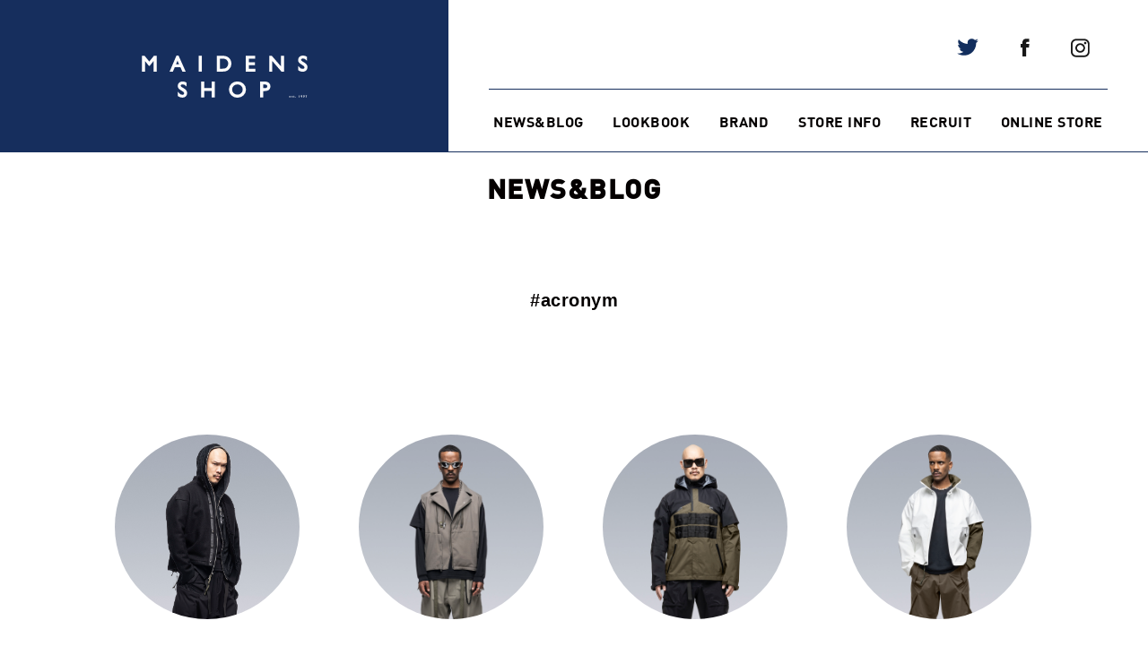

--- FILE ---
content_type: text/html; charset=UTF-8
request_url: https://shop.maiden.jp/tag/acronym/
body_size: 58562
content:
<!DOCTYPE html>
<html lang="ja"> 
<head>
    <meta charset="utf-8">
    <meta http-equiv="X-UA-Compatible" content="IE=edge">
    <meta name="viewport" content="width=device-width, initial-scale=1">
	<meta name="format-detection" content="telephone=no">
	
    <title>#acronym | MAIDENS SHOP | メイデンズショップ</title>
    <meta name="description" content="【MAIDENS SHOP】 is a multi brand store for men. Established in 1997, Located in Harajuku Tokyo.">
    <meta name="keywords" content="MAIDENS SHOP,メイデンズショップ,セレクトショップ,神宮前,原宿" />

	<!--fb-->
	<meta property="og:type" content="website">
	<meta property="og:description" content="【MAIDENS SHOP】 is a multi brand store for men. Established in 1997, Located in Harajuku Tokyo.">
<meta property="og:title" content="MAIDENS SHOP | メイデンズショップ">
<meta property="og:url" content="https://shop.maiden.jp">
	<meta property="og:site_name" content="MAIDENS SHOP | メイデンズショップ">
		<meta property="og:image" content="https://shop.maiden.jp/wp/wp-content/themes/maidens-shop/img/common/ogp.png">
								
	<!--/fb-->

	<!--twitter-->
	<meta name="twitter:card" content="summary_large_image">
	<meta name="twitter:description" content="【MAIDENS SHOP】 is a multi brand store for men. Established in 1997, Located in Harajuku Tokyo.">
<meta name="twitter:title" content="MAIDENS SHOP | メイデンズショップ">
<meta name="twitter:url" content="https://shop.maiden.jp">
	<meta name="twittersite_name" content="MAIDENS SHOP | メイデンズショップ">
		<meta name="twitter:image" content="https://shop.maiden.jp/wp/wp-content/themes/maidens-shop/img/common/ogp.png">
								
	<!--/twitter-->
	
	<link rel="icon" href="https://shop.maiden.jp/wp/wp-content/themes/maidens-shop/img/common/favicon.ico">   
	
		<link rel="stylesheet" href="https://shop.maiden.jp/wp/wp-content/themes/maidens-shop/css/inner.css">
		
<script>
  (function(i,s,o,g,r,a,m){i['GoogleAnalyticsObject']=r;i[r]=i[r]||function(){
  (i[r].q=i[r].q||[]).push(arguments)},i[r].l=1*new Date();a=s.createElement(o),
  m=s.getElementsByTagName(o)[0];a.async=1;a.src=g;m.parentNode.insertBefore(a,m)
  })(window,document,'script','//www.google-analytics.com/analytics.js','ga');

  ga('create', 'UA-26288502-1', 'auto');
  ga('send', 'pageview');
</script>
<meta name='robots' content='max-image-preview:large' />
<link rel="alternate" type="application/rss+xml" title="MAIDENS SHOP | メイデンズショップ &raquo; #acronym タグのフィード" href="https://shop.maiden.jp/tag/acronym/feed/" />
<script type="text/javascript">
window._wpemojiSettings = {"baseUrl":"https:\/\/s.w.org\/images\/core\/emoji\/14.0.0\/72x72\/","ext":".png","svgUrl":"https:\/\/s.w.org\/images\/core\/emoji\/14.0.0\/svg\/","svgExt":".svg","source":{"concatemoji":"https:\/\/shop.maiden.jp\/wp\/wp-includes\/js\/wp-emoji-release.min.js"}};
/*! This file is auto-generated */
!function(e,a,t){var n,r,o,i=a.createElement("canvas"),p=i.getContext&&i.getContext("2d");function s(e,t){p.clearRect(0,0,i.width,i.height),p.fillText(e,0,0);e=i.toDataURL();return p.clearRect(0,0,i.width,i.height),p.fillText(t,0,0),e===i.toDataURL()}function c(e){var t=a.createElement("script");t.src=e,t.defer=t.type="text/javascript",a.getElementsByTagName("head")[0].appendChild(t)}for(o=Array("flag","emoji"),t.supports={everything:!0,everythingExceptFlag:!0},r=0;r<o.length;r++)t.supports[o[r]]=function(e){if(p&&p.fillText)switch(p.textBaseline="top",p.font="600 32px Arial",e){case"flag":return s("\ud83c\udff3\ufe0f\u200d\u26a7\ufe0f","\ud83c\udff3\ufe0f\u200b\u26a7\ufe0f")?!1:!s("\ud83c\uddfa\ud83c\uddf3","\ud83c\uddfa\u200b\ud83c\uddf3")&&!s("\ud83c\udff4\udb40\udc67\udb40\udc62\udb40\udc65\udb40\udc6e\udb40\udc67\udb40\udc7f","\ud83c\udff4\u200b\udb40\udc67\u200b\udb40\udc62\u200b\udb40\udc65\u200b\udb40\udc6e\u200b\udb40\udc67\u200b\udb40\udc7f");case"emoji":return!s("\ud83e\udef1\ud83c\udffb\u200d\ud83e\udef2\ud83c\udfff","\ud83e\udef1\ud83c\udffb\u200b\ud83e\udef2\ud83c\udfff")}return!1}(o[r]),t.supports.everything=t.supports.everything&&t.supports[o[r]],"flag"!==o[r]&&(t.supports.everythingExceptFlag=t.supports.everythingExceptFlag&&t.supports[o[r]]);t.supports.everythingExceptFlag=t.supports.everythingExceptFlag&&!t.supports.flag,t.DOMReady=!1,t.readyCallback=function(){t.DOMReady=!0},t.supports.everything||(n=function(){t.readyCallback()},a.addEventListener?(a.addEventListener("DOMContentLoaded",n,!1),e.addEventListener("load",n,!1)):(e.attachEvent("onload",n),a.attachEvent("onreadystatechange",function(){"complete"===a.readyState&&t.readyCallback()})),(e=t.source||{}).concatemoji?c(e.concatemoji):e.wpemoji&&e.twemoji&&(c(e.twemoji),c(e.wpemoji)))}(window,document,window._wpemojiSettings);
</script>
<style type="text/css">
img.wp-smiley,
img.emoji {
	display: inline !important;
	border: none !important;
	box-shadow: none !important;
	height: 1em !important;
	width: 1em !important;
	margin: 0 0.07em !important;
	vertical-align: -0.1em !important;
	background: none !important;
	padding: 0 !important;
}
</style>
	<link rel='stylesheet' id='gtranslate-style-css' href='https://shop.maiden.jp/wp/wp-content/plugins/gtranslate/gtranslate-style24.css' type='text/css' media='all' />
<link rel='stylesheet' id='wp-block-library-css' href='https://shop.maiden.jp/wp/wp-includes/css/dist/block-library/style.min.css' type='text/css' media='all' />
<link rel='stylesheet' id='classic-theme-styles-css' href='https://shop.maiden.jp/wp/wp-includes/css/classic-themes.min.css' type='text/css' media='all' />
<style id='global-styles-inline-css' type='text/css'>
body{--wp--preset--color--black: #000000;--wp--preset--color--cyan-bluish-gray: #abb8c3;--wp--preset--color--white: #ffffff;--wp--preset--color--pale-pink: #f78da7;--wp--preset--color--vivid-red: #cf2e2e;--wp--preset--color--luminous-vivid-orange: #ff6900;--wp--preset--color--luminous-vivid-amber: #fcb900;--wp--preset--color--light-green-cyan: #7bdcb5;--wp--preset--color--vivid-green-cyan: #00d084;--wp--preset--color--pale-cyan-blue: #8ed1fc;--wp--preset--color--vivid-cyan-blue: #0693e3;--wp--preset--color--vivid-purple: #9b51e0;--wp--preset--gradient--vivid-cyan-blue-to-vivid-purple: linear-gradient(135deg,rgba(6,147,227,1) 0%,rgb(155,81,224) 100%);--wp--preset--gradient--light-green-cyan-to-vivid-green-cyan: linear-gradient(135deg,rgb(122,220,180) 0%,rgb(0,208,130) 100%);--wp--preset--gradient--luminous-vivid-amber-to-luminous-vivid-orange: linear-gradient(135deg,rgba(252,185,0,1) 0%,rgba(255,105,0,1) 100%);--wp--preset--gradient--luminous-vivid-orange-to-vivid-red: linear-gradient(135deg,rgba(255,105,0,1) 0%,rgb(207,46,46) 100%);--wp--preset--gradient--very-light-gray-to-cyan-bluish-gray: linear-gradient(135deg,rgb(238,238,238) 0%,rgb(169,184,195) 100%);--wp--preset--gradient--cool-to-warm-spectrum: linear-gradient(135deg,rgb(74,234,220) 0%,rgb(151,120,209) 20%,rgb(207,42,186) 40%,rgb(238,44,130) 60%,rgb(251,105,98) 80%,rgb(254,248,76) 100%);--wp--preset--gradient--blush-light-purple: linear-gradient(135deg,rgb(255,206,236) 0%,rgb(152,150,240) 100%);--wp--preset--gradient--blush-bordeaux: linear-gradient(135deg,rgb(254,205,165) 0%,rgb(254,45,45) 50%,rgb(107,0,62) 100%);--wp--preset--gradient--luminous-dusk: linear-gradient(135deg,rgb(255,203,112) 0%,rgb(199,81,192) 50%,rgb(65,88,208) 100%);--wp--preset--gradient--pale-ocean: linear-gradient(135deg,rgb(255,245,203) 0%,rgb(182,227,212) 50%,rgb(51,167,181) 100%);--wp--preset--gradient--electric-grass: linear-gradient(135deg,rgb(202,248,128) 0%,rgb(113,206,126) 100%);--wp--preset--gradient--midnight: linear-gradient(135deg,rgb(2,3,129) 0%,rgb(40,116,252) 100%);--wp--preset--duotone--dark-grayscale: url('#wp-duotone-dark-grayscale');--wp--preset--duotone--grayscale: url('#wp-duotone-grayscale');--wp--preset--duotone--purple-yellow: url('#wp-duotone-purple-yellow');--wp--preset--duotone--blue-red: url('#wp-duotone-blue-red');--wp--preset--duotone--midnight: url('#wp-duotone-midnight');--wp--preset--duotone--magenta-yellow: url('#wp-duotone-magenta-yellow');--wp--preset--duotone--purple-green: url('#wp-duotone-purple-green');--wp--preset--duotone--blue-orange: url('#wp-duotone-blue-orange');--wp--preset--font-size--small: 13px;--wp--preset--font-size--medium: 20px;--wp--preset--font-size--large: 36px;--wp--preset--font-size--x-large: 42px;--wp--preset--spacing--20: 0.44rem;--wp--preset--spacing--30: 0.67rem;--wp--preset--spacing--40: 1rem;--wp--preset--spacing--50: 1.5rem;--wp--preset--spacing--60: 2.25rem;--wp--preset--spacing--70: 3.38rem;--wp--preset--spacing--80: 5.06rem;--wp--preset--shadow--natural: 6px 6px 9px rgba(0, 0, 0, 0.2);--wp--preset--shadow--deep: 12px 12px 50px rgba(0, 0, 0, 0.4);--wp--preset--shadow--sharp: 6px 6px 0px rgba(0, 0, 0, 0.2);--wp--preset--shadow--outlined: 6px 6px 0px -3px rgba(255, 255, 255, 1), 6px 6px rgba(0, 0, 0, 1);--wp--preset--shadow--crisp: 6px 6px 0px rgba(0, 0, 0, 1);}:where(.is-layout-flex){gap: 0.5em;}body .is-layout-flow > .alignleft{float: left;margin-inline-start: 0;margin-inline-end: 2em;}body .is-layout-flow > .alignright{float: right;margin-inline-start: 2em;margin-inline-end: 0;}body .is-layout-flow > .aligncenter{margin-left: auto !important;margin-right: auto !important;}body .is-layout-constrained > .alignleft{float: left;margin-inline-start: 0;margin-inline-end: 2em;}body .is-layout-constrained > .alignright{float: right;margin-inline-start: 2em;margin-inline-end: 0;}body .is-layout-constrained > .aligncenter{margin-left: auto !important;margin-right: auto !important;}body .is-layout-constrained > :where(:not(.alignleft):not(.alignright):not(.alignfull)){max-width: var(--wp--style--global--content-size);margin-left: auto !important;margin-right: auto !important;}body .is-layout-constrained > .alignwide{max-width: var(--wp--style--global--wide-size);}body .is-layout-flex{display: flex;}body .is-layout-flex{flex-wrap: wrap;align-items: center;}body .is-layout-flex > *{margin: 0;}:where(.wp-block-columns.is-layout-flex){gap: 2em;}.has-black-color{color: var(--wp--preset--color--black) !important;}.has-cyan-bluish-gray-color{color: var(--wp--preset--color--cyan-bluish-gray) !important;}.has-white-color{color: var(--wp--preset--color--white) !important;}.has-pale-pink-color{color: var(--wp--preset--color--pale-pink) !important;}.has-vivid-red-color{color: var(--wp--preset--color--vivid-red) !important;}.has-luminous-vivid-orange-color{color: var(--wp--preset--color--luminous-vivid-orange) !important;}.has-luminous-vivid-amber-color{color: var(--wp--preset--color--luminous-vivid-amber) !important;}.has-light-green-cyan-color{color: var(--wp--preset--color--light-green-cyan) !important;}.has-vivid-green-cyan-color{color: var(--wp--preset--color--vivid-green-cyan) !important;}.has-pale-cyan-blue-color{color: var(--wp--preset--color--pale-cyan-blue) !important;}.has-vivid-cyan-blue-color{color: var(--wp--preset--color--vivid-cyan-blue) !important;}.has-vivid-purple-color{color: var(--wp--preset--color--vivid-purple) !important;}.has-black-background-color{background-color: var(--wp--preset--color--black) !important;}.has-cyan-bluish-gray-background-color{background-color: var(--wp--preset--color--cyan-bluish-gray) !important;}.has-white-background-color{background-color: var(--wp--preset--color--white) !important;}.has-pale-pink-background-color{background-color: var(--wp--preset--color--pale-pink) !important;}.has-vivid-red-background-color{background-color: var(--wp--preset--color--vivid-red) !important;}.has-luminous-vivid-orange-background-color{background-color: var(--wp--preset--color--luminous-vivid-orange) !important;}.has-luminous-vivid-amber-background-color{background-color: var(--wp--preset--color--luminous-vivid-amber) !important;}.has-light-green-cyan-background-color{background-color: var(--wp--preset--color--light-green-cyan) !important;}.has-vivid-green-cyan-background-color{background-color: var(--wp--preset--color--vivid-green-cyan) !important;}.has-pale-cyan-blue-background-color{background-color: var(--wp--preset--color--pale-cyan-blue) !important;}.has-vivid-cyan-blue-background-color{background-color: var(--wp--preset--color--vivid-cyan-blue) !important;}.has-vivid-purple-background-color{background-color: var(--wp--preset--color--vivid-purple) !important;}.has-black-border-color{border-color: var(--wp--preset--color--black) !important;}.has-cyan-bluish-gray-border-color{border-color: var(--wp--preset--color--cyan-bluish-gray) !important;}.has-white-border-color{border-color: var(--wp--preset--color--white) !important;}.has-pale-pink-border-color{border-color: var(--wp--preset--color--pale-pink) !important;}.has-vivid-red-border-color{border-color: var(--wp--preset--color--vivid-red) !important;}.has-luminous-vivid-orange-border-color{border-color: var(--wp--preset--color--luminous-vivid-orange) !important;}.has-luminous-vivid-amber-border-color{border-color: var(--wp--preset--color--luminous-vivid-amber) !important;}.has-light-green-cyan-border-color{border-color: var(--wp--preset--color--light-green-cyan) !important;}.has-vivid-green-cyan-border-color{border-color: var(--wp--preset--color--vivid-green-cyan) !important;}.has-pale-cyan-blue-border-color{border-color: var(--wp--preset--color--pale-cyan-blue) !important;}.has-vivid-cyan-blue-border-color{border-color: var(--wp--preset--color--vivid-cyan-blue) !important;}.has-vivid-purple-border-color{border-color: var(--wp--preset--color--vivid-purple) !important;}.has-vivid-cyan-blue-to-vivid-purple-gradient-background{background: var(--wp--preset--gradient--vivid-cyan-blue-to-vivid-purple) !important;}.has-light-green-cyan-to-vivid-green-cyan-gradient-background{background: var(--wp--preset--gradient--light-green-cyan-to-vivid-green-cyan) !important;}.has-luminous-vivid-amber-to-luminous-vivid-orange-gradient-background{background: var(--wp--preset--gradient--luminous-vivid-amber-to-luminous-vivid-orange) !important;}.has-luminous-vivid-orange-to-vivid-red-gradient-background{background: var(--wp--preset--gradient--luminous-vivid-orange-to-vivid-red) !important;}.has-very-light-gray-to-cyan-bluish-gray-gradient-background{background: var(--wp--preset--gradient--very-light-gray-to-cyan-bluish-gray) !important;}.has-cool-to-warm-spectrum-gradient-background{background: var(--wp--preset--gradient--cool-to-warm-spectrum) !important;}.has-blush-light-purple-gradient-background{background: var(--wp--preset--gradient--blush-light-purple) !important;}.has-blush-bordeaux-gradient-background{background: var(--wp--preset--gradient--blush-bordeaux) !important;}.has-luminous-dusk-gradient-background{background: var(--wp--preset--gradient--luminous-dusk) !important;}.has-pale-ocean-gradient-background{background: var(--wp--preset--gradient--pale-ocean) !important;}.has-electric-grass-gradient-background{background: var(--wp--preset--gradient--electric-grass) !important;}.has-midnight-gradient-background{background: var(--wp--preset--gradient--midnight) !important;}.has-small-font-size{font-size: var(--wp--preset--font-size--small) !important;}.has-medium-font-size{font-size: var(--wp--preset--font-size--medium) !important;}.has-large-font-size{font-size: var(--wp--preset--font-size--large) !important;}.has-x-large-font-size{font-size: var(--wp--preset--font-size--x-large) !important;}
.wp-block-navigation a:where(:not(.wp-element-button)){color: inherit;}
:where(.wp-block-columns.is-layout-flex){gap: 2em;}
.wp-block-pullquote{font-size: 1.5em;line-height: 1.6;}
</style>
<link rel='stylesheet' id='bwg_fonts-css' href='https://shop.maiden.jp/wp/wp-content/plugins/photo-gallery/css/bwg-fonts/fonts.css' type='text/css' media='all' />
<link rel='stylesheet' id='sumoselect-css' href='https://shop.maiden.jp/wp/wp-content/plugins/photo-gallery/css/sumoselect.min.css' type='text/css' media='all' />
<link rel='stylesheet' id='mCustomScrollbar-css' href='https://shop.maiden.jp/wp/wp-content/plugins/photo-gallery/css/jquery.mCustomScrollbar.min.css' type='text/css' media='all' />
<link rel='stylesheet' id='bwg_googlefonts-css' href='https://fonts.googleapis.com/css?family=Ubuntu&#038;subset=greek,latin,greek-ext,vietnamese,cyrillic-ext,latin-ext,cyrillic' type='text/css' media='all' />
<link rel='stylesheet' id='bwg_frontend-css' href='https://shop.maiden.jp/wp/wp-content/plugins/photo-gallery/css/styles.min.css' type='text/css' media='all' />
<link rel='stylesheet' id='trp-floater-language-switcher-style-css' href='https://shop.maiden.jp/wp/wp-content/plugins/translatepress-multilingual/assets/css/trp-floater-language-switcher.css' type='text/css' media='all' />
<link rel='stylesheet' id='trp-language-switcher-style-css' href='https://shop.maiden.jp/wp/wp-content/plugins/translatepress-multilingual/assets/css/trp-language-switcher.css' type='text/css' media='all' />
<link rel='stylesheet' id='wordpress-popular-posts-css-css' href='https://shop.maiden.jp/wp/wp-content/plugins/wordpress-popular-posts/assets/css/wpp.css' type='text/css' media='all' />
<link rel='stylesheet' id='fancybox-css' href='https://shop.maiden.jp/wp/wp-content/plugins/easy-fancybox/css/jquery.fancybox.min.css' type='text/css' media='screen' />
<script type='text/javascript' src='https://shop.maiden.jp/wp/wp-includes/js/jquery/jquery.min.js' id='jquery-core-js'></script>
<script type='text/javascript' src='https://shop.maiden.jp/wp/wp-includes/js/jquery/jquery-migrate.min.js' id='jquery-migrate-js'></script>
<script type='text/javascript' src='https://shop.maiden.jp/wp/wp-content/plugins/photo-gallery/js/jquery.sumoselect.min.js' id='sumoselect-js'></script>
<script type='text/javascript' src='https://shop.maiden.jp/wp/wp-content/plugins/photo-gallery/js/jquery.mobile.min.js' id='jquery-mobile-js'></script>
<script type='text/javascript' src='https://shop.maiden.jp/wp/wp-content/plugins/photo-gallery/js/jquery.mCustomScrollbar.concat.min.js' id='mCustomScrollbar-js'></script>
<script type='text/javascript' src='https://shop.maiden.jp/wp/wp-content/plugins/photo-gallery/js/jquery.fullscreen.min.js' id='jquery-fullscreen-js'></script>
<script type='text/javascript' id='bwg_frontend-js-extra'>
/* <![CDATA[ */
var bwg_objectsL10n = {"bwg_field_required":"field is required.","bwg_mail_validation":"\u3053\u308c\u306f\u6709\u52b9\u306a\u30e1\u30fc\u30eb\u30a2\u30c9\u30ec\u30b9\u3067\u306f\u3042\u308a\u307e\u305b\u3093\u3002","bwg_search_result":"\u691c\u7d22\u306b\u4e00\u81f4\u3059\u308b\u753b\u50cf\u304c\u3042\u308a\u307e\u305b\u3093\u3002","bwg_select_tag":"Select Tag","bwg_order_by":"Order By","bwg_search":"\u691c\u7d22","bwg_show_ecommerce":"Show Ecommerce","bwg_hide_ecommerce":"Hide Ecommerce","bwg_show_comments":"\u30b3\u30e1\u30f3\u30c8\u3092\u8868\u793a\u3057\u307e\u3059","bwg_hide_comments":"\u30b3\u30e1\u30f3\u30c8\u3092\u975e\u8868\u793a\u306b\u3057\u307e\u3059","bwg_restore":"\u5fa9\u5143\u3057\u307e\u3059","bwg_maximize":"\u6700\u5927\u5316\u3057\u307e\u3059","bwg_fullscreen":"\u30d5\u30eb\u30b9\u30af\u30ea\u30fc\u30f3","bwg_exit_fullscreen":"\u30d5\u30eb\u30b9\u30af\u30ea\u30fc\u30f3\u3092\u7d42\u4e86\u3057\u307e\u3059","bwg_search_tag":"SEARCH...","bwg_tag_no_match":"No tags found","bwg_all_tags_selected":"All tags selected","bwg_tags_selected":"tags selected","play":"\u518d\u751f","pause":"\u4e00\u6642\u505c\u6b62\u3057\u307e\u3059","is_pro":"","bwg_play":"\u518d\u751f","bwg_pause":"\u4e00\u6642\u505c\u6b62\u3057\u307e\u3059","bwg_hide_info":"\u60c5\u5831\u3092\u96a0\u3059","bwg_show_info":"\u60c5\u5831\u3092\u8868\u793a\u3057\u307e\u3059","bwg_hide_rating":"\u96a0\u3059\u8a55\u4fa1","bwg_show_rating":"\u8a55\u4fa1\u3092\u8868\u793a\u3057\u307e\u3059","ok":"Ok","cancel":"Cancel","select_all":"Select all","lazy_load":"0","lazy_loader":"https:\/\/shop.maiden.jp\/wp\/wp-content\/plugins\/photo-gallery\/images\/ajax_loader.png","front_ajax":"0","bwg_tag_see_all":"see all tags","bwg_tag_see_less":"see less tags"};
/* ]]> */
</script>
<script type='text/javascript' src='https://shop.maiden.jp/wp/wp-content/plugins/photo-gallery/js/scripts.min.js' id='bwg_frontend-js'></script>
<script type='text/javascript' id='wpp-js-js-extra'>
/* <![CDATA[ */
var wpp_params = {"sampling_active":"0","sampling_rate":"100","ajax_url":"https:\/\/shop.maiden.jp\/wp-json\/wordpress-popular-posts\/v1\/popular-posts","ID":"","token":"1f906fb674","debug":""};
/* ]]> */
</script>
<script type='text/javascript' src='https://shop.maiden.jp/wp/wp-content/plugins/wordpress-popular-posts/assets/js/wpp-5.0.0.min.js' id='wpp-js-js'></script>
<link rel="https://api.w.org/" href="https://shop.maiden.jp/wp-json/" /><link rel="alternate" type="application/json" href="https://shop.maiden.jp/wp-json/wp/v2/tags/70" /><link rel="EditURI" type="application/rsd+xml" title="RSD" href="https://shop.maiden.jp/wp/xmlrpc.php?rsd" />
<link rel="wlwmanifest" type="application/wlwmanifest+xml" href="https://shop.maiden.jp/wp/wp-includes/wlwmanifest.xml" />
<meta name="generator" content="WordPress 6.2.8" />
<link rel="alternate" hreflang="en-US" href="https://shop.maiden.jp/en/tag/acronym/"/>
<link rel="alternate" hreflang="ja" href="https://shop.maiden.jp/tag/acronym/"/>
<link rel="alternate" hreflang="en" href="https://shop.maiden.jp/en/tag/acronym/"/>
		<style type="text/css" id="wp-custom-css">
			sup:before {
content: "（※";
}
sup:after {
content: "）";
}		</style>
		</head>

<body>
<div id="wrapper">

<header id="header">
	<div class="headerIn">
		<div class="logoWrap">
			<h1 class="logo"><a href="/"><img src="https://shop.maiden.jp/wp/wp-content/themes/maidens-shop/img/common/logo_maiden.svg" alt="MAIDENS SHOP" width="185" height="47"></a></h1>
		</div>
		<div class="navWrap">
			<div class="top">
				<ul class="sns">
					<li><a href="https://twitter.com/maidensshop" target="_blank"><img src="https://shop.maiden.jp/wp/wp-content/themes/maidens-shop/img/common/logo_tw.png" alt="twitter" width="24" height="19"></a></li>
					<li><a href="https://www.facebook.com/maidensshop.tokyo/" target="_blank"><img src="https://shop.maiden.jp/wp/wp-content/themes/maidens-shop/img/common/logo_fb.png" alt="facebook" width="10" height="20"></a></li>
					<li><a href="https://www.instagram.com/maidens_shop/" target="_blank"><img src="https://shop.maiden.jp/wp/wp-content/themes/maidens-shop/img/common/logo_insta.png" alt="Instagram" width="21" height="21"></a></li>				
				</ul>
			</div>	
			<nav class="bottom">
				<ul id="gNavi">
				  <li><a href="https://shop.maiden.jp/blog/">NEWS&BLOG</a></li>
                                  <li><a href=/lookbook/>LOOKBOOK</a></li>
				  <li><a href="https://shop.maiden.jp/brand/">BRAND</a></li>
				  <li><a href="https://shop.maiden.jp/store/">STORE INFO</a></li>
				  				  	<li><a href="https://shop.maiden.jp/recruit/">RECRUIT</a></li>
				  				  <li><a href="http://store-maiden.com/" target="_blank">ONLINE STORE</a></li>
				</ul>
			</nav>
		</div>
	</div>
</header>

<header id="headerSp">
	<div class="logo"><a href="/"><img src="https://shop.maiden.jp/wp/wp-content/themes/maidens-shop/img/common/logo_maiden.svg" alt="MAIDENS SHOP" width="85" height="auto"></a></div>
	<a class="menu-trigger" href="#">
	  <span></span>
	  <span></span>
	  <span></span>
	</a>
</header>

<div id="navSp">
	<nav>
		<ul class="gNavi">
		  <li><a href="https://shop.maiden.jp/blog/">NEWS&BLOG</a></li>
                  <li><a href=/lookbook/>LOOKBOOK</a></li>
		  <li><a href="https://shop.maiden.jp/brand/">BRAND</a></li>
		  <li><a href="https://shop.maiden.jp/store/">STORE INFO</a></li>
		  		  	<li><a href="https://shop.maiden.jp/recruit/">RECRUIT</a></li>
		  		  <li><a href="http://store-maiden.com/" target="_blank">ONLINE STORE</a></li>
		  <li>
		  	<ul class="sns">
				<li><a href="https://twitter.com/maidensshop" target="_blank"><img src="https://shop.maiden.jp/wp/wp-content/themes/maidens-shop/img/common/logo_tw.png" alt="twitter" width="24" height="19"></a></li>
				<li><a href="https://www.facebook.com/maidensshop.tokyo/" target="_blank"><img src="https://shop.maiden.jp/wp/wp-content/themes/maidens-shop/img/common/logo_fb.png" alt="facebook" width="10" height="20"></a></li>
				<li><a href="https://www.instagram.com/maidens_shop/" target="_blank"><img src="https://shop.maiden.jp/wp/wp-content/themes/maidens-shop/img/common/logo_insta.png" alt="Instagram" width="21" height="21"></a></li>		
		  	</ul>			  	
		  </li>
		</ul>
	</nav>
</div>	    	        
<article id="inner">
	<section id="blogList" class="blog">
		<h1>NEWS&BLOG</h1>
		<h2 class="tit">#acronym</h2>
		
		<ul class="list">
  			  						
			<li>
				<p class="img"><a href="https://shop.maiden.jp/post35893/" ><img src="https://shop.maiden.jp/wp/wp-content/uploads/2023/09/J70-BU_3328.jpg"></a></p>
				<div class="txtWrap">
					<p class="date">2023/10/04</p>
					<p class="cat"><a href="https://shop.maiden.jp/category/mens/">MENS</a></p>
					<p class="label"><span><a href="https://shop.maiden.jp/tag/acronym/" rel="tag">#acronym</a></span></p>
				</div>
			</li>
						
			<li>
				<p class="img"><a href="https://shop.maiden.jp/post33981/" ><img src="https://shop.maiden.jp/wp/wp-content/uploads/2023/07/8.jpg"></a></p>
				<div class="txtWrap">
					<p class="date">2023/07/12</p>
					<p class="cat"><a href="https://shop.maiden.jp/category/mens/">MENS</a></p>
					<p class="label"><span><a href="https://shop.maiden.jp/tag/acronym/" rel="tag">#acronym</a></span></p>
				</div>
			</li>
						
			<li>
				<p class="img"><a href="https://shop.maiden.jp/acronym-22aw-collection-2nd-delivery/" ><img src="https://shop.maiden.jp/wp/wp-content/uploads/2022/12/36.jpg"></a></p>
				<div class="txtWrap">
					<p class="date">2022/12/21</p>
					<p class="cat"><a href="https://shop.maiden.jp/category/mens/">MENS</a></p>
					<p class="label"><span><a href="https://shop.maiden.jp/tag/acronym/" rel="tag">#acronym</a></span></p>
				</div>
			</li>
						
			<li>
				<p class="img"><a href="https://shop.maiden.jp/acronym-p44-ds-22aw-collection-1st-delivery/" ><img src="https://shop.maiden.jp/wp/wp-content/uploads/2022/10/4.jpg"></a></p>
				<div class="txtWrap">
					<p class="date">2022/10/28</p>
					<p class="cat"><a href="https://shop.maiden.jp/category/mens/">MENS</a></p>
					<p class="label"><span><a href="https://shop.maiden.jp/tag/acronym/" rel="tag">#acronym</a></span></p>
				</div>
			</li>
						
			<li>
				<p class="img"><a href="https://shop.maiden.jp/acronym-22ss-collection-2nd-delivery/" ><img src="https://shop.maiden.jp/wp/wp-content/uploads/2022/05/2021_06_14-20_ACR_SS22_S24-T-A_063.jpg"></a></p>
				<div class="txtWrap">
					<p class="date">2022/05/19</p>
					<p class="cat"><a href="https://shop.maiden.jp/category/mens/">MENS</a></p>
					<p class="label"><span><a href="https://shop.maiden.jp/tag/acronym/" rel="tag">#acronym</a></span></p>
				</div>
			</li>
						
			<li>
				<p class="img"><a href="https://shop.maiden.jp/acronym-p39-m/" ><img src="https://shop.maiden.jp/wp/wp-content/uploads/2022/03/23.jpg"></a></p>
				<div class="txtWrap">
					<p class="date">2022/03/30</p>
					<p class="cat"><a href="https://shop.maiden.jp/category/mens/">MENS</a></p>
					<p class="label"><span><a href="https://shop.maiden.jp/tag/acronym/" rel="tag">#acronym</a></span></p>
				</div>
			</li>
						
			<li>
				<p class="img"><a href="https://shop.maiden.jp/acronym-j1w-gtpl/" ><img src="https://shop.maiden.jp/wp/wp-content/uploads/2021/12/KTC_J1AW-GTPL_050.jpg"></a></p>
				<div class="txtWrap">
					<p class="date">2021/12/15</p>
					<p class="cat"><a href="https://shop.maiden.jp/category/mens/">MENS</a></p>
					<p class="label"><span><a href="https://shop.maiden.jp/tag/acronym/" rel="tag">#acronym</a></span></p>
				</div>
			</li>
						
			<li>
				<p class="img"><a href="https://shop.maiden.jp/post21962/" ><img src="https://shop.maiden.jp/wp/wp-content/uploads/2021/10/KTC_J91-WS_005-iuVIrloO.jpg"></a></p>
				<div class="txtWrap">
					<p class="date">2021/10/18</p>
					<p class="cat"><a href="https://shop.maiden.jp/category/mens/">MENS</a></p>
					<p class="label"><span><a href="https://shop.maiden.jp/tag/acronym/" rel="tag">#acronym</a></span></p>
				</div>
			</li>
						
			<li>
				<p class="img"><a href="https://shop.maiden.jp/acronym-2021-3-23-released/" ><img src="https://shop.maiden.jp/wp/wp-content/uploads/2021/03/20200703-SS21_ACR_SP28-DS_101.jpg"></a></p>
				<div class="txtWrap">
					<p class="date">2021/03/23</p>
					<p class="cat"><a href="https://shop.maiden.jp/category/mens/">MENS</a></p>
					<p class="label"><span><a href="https://shop.maiden.jp/tag/acronym/" rel="tag">#acronym</a></span></p>
				</div>
			</li>
						
			<li>
				<p class="img"><a href="https://shop.maiden.jp/acronym-j1b-gt/" ><img src="https://shop.maiden.jp/wp/wp-content/uploads/2020/11/J1B-GT_22.jpg"></a></p>
				<div class="txtWrap">
					<p class="date">2020/11/25</p>
					<p class="cat"><a href="https://shop.maiden.jp/category/mens/">MENS</a></p>
					<p class="label"><span><a href="https://shop.maiden.jp/tag/acronym/" rel="tag">#acronym</a></span></p>
				</div>
			</li>
						
			<li>
				<p class="img"><a href="https://shop.maiden.jp/acronym-ss20-collection/" ><img src="https://shop.maiden.jp/wp/wp-content/uploads/2020/05/20200407-DSCF7809.jpg"></a></p>
				<div class="txtWrap">
					<p class="date">2020/05/21</p>
					<p class="cat"><a href="https://shop.maiden.jp/category/mens/">MENS</a></p>
					<p class="label"><span><a href="https://shop.maiden.jp/tag/acronym/" rel="tag">#acronym</a></span></p>
				</div>
			</li>
						
			<li>
				<p class="img"><a href="https://shop.maiden.jp/new-arrival-acronym-18aw/" ><img src="https://shop.maiden.jp/wp/wp-content/uploads/2018/10/98857e37b4_w950.jpg"></a></p>
				<div class="txtWrap">
					<p class="date">2018/10/23</p>
					<p class="cat"><a href="https://shop.maiden.jp/category/mens/">MENS</a></p>
					<p class="label"><span><a href="https://shop.maiden.jp/tag/acronym/" rel="tag">#acronym</a></span></p>
				</div>
			</li>
								</ul>
				<div class="popular">
			<h2>POPULAR POSTS</h2>
			


<!-- WordPress Popular Posts -->

<ol>
<li><a href="https://shop.maiden.jp/online-store-renewal-2/">
	<p class="img"><img width="300" height="210" data-img-src="https://shop.maiden.jp/wp/wp-content/uploads/2020/02/8ac326be67d74ed4d116b3b378b39f8f.jpg" class="wpp-thumbnail wpp_featured wpp-lazyload attachment-300x300 size-300x300 wp-post-image" alt="" decoding="async" loading="lazy" data-img-srcset="https://shop.maiden.jp/wp/wp-content/uploads/2020/02/8ac326be67d74ed4d116b3b378b39f8f.jpg 851w, https://shop.maiden.jp/wp/wp-content/uploads/2020/02/8ac326be67d74ed4d116b3b378b39f8f-640x447.jpg 640w, https://shop.maiden.jp/wp/wp-content/uploads/2020/02/8ac326be67d74ed4d116b3b378b39f8f-768x537.jpg 768w" sizes="(max-width: 300px) 100vw, 300px" /></p>
	<p class="tit">ONLINE STORE RENEWAL</p>
</a></li>

<li><a href="https://shop.maiden.jp/online-store-renewal/">
	<p class="img"><img width="283" height="300" data-img-src="https://shop.maiden.jp/wp/wp-content/uploads/2018/04/RNW-1.jpg" class="wpp-thumbnail wpp_featured wpp-lazyload attachment-300x300 size-300x300 wp-post-image" alt="" decoding="async" loading="lazy" /></p>
	<p class="tit">ONLINE STORE RENEWAL</p>
</a></li>

<li><a href="https://shop.maiden.jp/new-brand-bode/">
	<p class="img"><img width="200" height="300" data-img-src="https://shop.maiden.jp/wp/wp-content/uploads/2019/05/LOOK_BODE_2-1.jpg" class="wpp-thumbnail wpp_featured wpp-lazyload attachment-300x300 size-300x300 wp-post-image" alt="" decoding="async" loading="lazy" data-img-srcset="https://shop.maiden.jp/wp/wp-content/uploads/2019/05/LOOK_BODE_2-1.jpg 2732w, https://shop.maiden.jp/wp/wp-content/uploads/2019/05/LOOK_BODE_2-1-427x640.jpg 427w, https://shop.maiden.jp/wp/wp-content/uploads/2019/05/LOOK_BODE_2-1-768x1152.jpg 768w, https://shop.maiden.jp/wp/wp-content/uploads/2019/05/LOOK_BODE_2-1-683x1024.jpg 683w" sizes="(max-width: 200px) 100vw, 200px" /></p>
	<p class="tit">NEW BRAND ”BODE&#8221;</p>
</a></li>


</ol>


		
		</div>
				<div class="archive">
			<h2>LABELES<span></span></h2>
			<div class="listWrap">
				<ul class="label">
				<li><a href="https://shop.maiden.jp/tag/7thanniversary/">#7thAnniversary</a></li><li><a href="https://shop.maiden.jp/tag/10thanniversary/">#10thAnniversary</a></li><li><a href="https://shop.maiden.jp/tag/221village/">#221village</a></li><li><a href="https://shop.maiden.jp/tag/abasi-rosborough/">#abasirosborough</a></li><li><a href="https://shop.maiden.jp/tag/acronym/">#acronym</a></li><li><a href="https://shop.maiden.jp/tag/%ef%bc%83albertthurston/">＃albertthurston</a></li><li><a href="https://shop.maiden.jp/tag/alexanderejones/">#alexanderejones</a></li><li><a href="https://shop.maiden.jp/tag/andersenandersen/">#andersenandersen</a></li><li><a href="https://shop.maiden.jp/tag/anirrationalelement/">#anirrationalelement</a></li><li><a href="https://shop.maiden.jp/tag/ansnam/">#ansnam</a></li><li><a href="https://shop.maiden.jp/tag/appletrees/">#appletrees</a></li><li><a href="https://shop.maiden.jp/tag/arbitro/">#arbitro</a></li><li><a href="https://shop.maiden.jp/tag/archive-sale/">#archive sale</a></li><li><a href="https://shop.maiden.jp/tag/arpenteur/">#arpenteur</a></li><li><a href="https://shop.maiden.jp/tag/atmospheremountainworks/">#atmospheremountainworks</a></li><li><a href="https://shop.maiden.jp/tag/bagjack/">#bagjack</a></li><li><a href="https://shop.maiden.jp/tag/bananatime/">#bananatime</a></li><li><a href="https://shop.maiden.jp/tag/%ef%bc%83barbarian/">＃barbarian</a></li><li><a href="https://shop.maiden.jp/tag/battlelake/">#battlelake</a></li><li><a href="https://shop.maiden.jp/tag/beaugan/">#beaugan</a></li><li><a href="https://shop.maiden.jp/tag/bengtparis/">#bengtparis</a></li><li><a href="https://shop.maiden.jp/tag/benosborn/">#benosborn</a></li><li><a href="https://shop.maiden.jp/tag/bergfabel/">#bergfabel</a></li><li><a href="https://shop.maiden.jp/tag/betoncire/">#betoncire</a></li><li><a href="https://shop.maiden.jp/tag/blackbird/">#blackbird</a></li><li><a href="https://shop.maiden.jp/tag/blackbirdspyplane/">#blackbirdspyplane</a></li><li><a href="https://shop.maiden.jp/tag/bluescentric/">#bluescentric</a></li><li><a href="https://shop.maiden.jp/tag/bode/">#bode</a></li><li><a href="https://shop.maiden.jp/tag/boncoura/">#boncoura</a></li><li><a href="https://shop.maiden.jp/tag/bourrienneparisx/">#bourrienneparisx</a></li><li><a href="https://shop.maiden.jp/tag/breciani/">#breciani</a></li><li><a href="https://shop.maiden.jp/tag/bsidesjeans/">#bsidesjeans</a></li><li><a href="https://shop.maiden.jp/tag/buyingtrip/">#buyingtrip</a></li><li><a href="https://shop.maiden.jp/tag/camielfortgens/">#camielfortgens</a></li><li><a href="https://shop.maiden.jp/tag/camper/">#camper</a></li><li><a href="https://shop.maiden.jp/tag/cartier/">#cartier</a></li><li><a href="https://shop.maiden.jp/tag/caruso/">#caruso</a></li><li><a href="https://shop.maiden.jp/tag/cawley/">#cawley</a></li><li><a href="https://shop.maiden.jp/tag/cecchiderossi/">#cecchiderossi</a></li><li><a href="https://shop.maiden.jp/tag/colbo/">#colbo</a></li><li><a href="https://shop.maiden.jp/tag/comoli/">#comoli</a></li><li><a href="https://shop.maiden.jp/tag/corgi/">#corgi</a></li><li><a href="https://shop.maiden.jp/tag/cpcompany/">#cpcompany</a></li><li><a href="https://shop.maiden.jp/tag/crescentdownworks/">#crescentdownworks</a></li><li><a href="https://shop.maiden.jp/tag/crtfd/">#CRTFD</a></li><li><a href="https://shop.maiden.jp/tag/dana-lee-brown/">#DANA LEE BROWN</a></li><li><a href="https://shop.maiden.jp/tag/dashielbrahmann/">#dashielbrahmann</a></li><li><a href="https://shop.maiden.jp/tag/deadstock/">#deadstock</a></li><li><a href="https://shop.maiden.jp/tag/deathmask/">#deathmask</a></li><li><a href="https://shop.maiden.jp/tag/deathtotennis/">#deathtotennis</a></li><li><a href="https://shop.maiden.jp/tag/debonnefacture/">#debonnefacture</a></li><li><a href="https://shop.maiden.jp/tag/%ef%bc%83dents/">＃dents</a></li><li><a href="https://shop.maiden.jp/tag/deru/">#deru</a></li><li><a href="https://shop.maiden.jp/tag/dimissianosmiller/">#dimissianos&amp;miller</a></li><li><a href="https://shop.maiden.jp/tag/dineh/">#dineh</a></li><li><a href="https://shop.maiden.jp/tag/diomene/">#diomene</a></li><li><a href="https://shop.maiden.jp/tag/dreamlandsyndicate/">#dreamlandsyndicate</a></li><li><a href="https://shop.maiden.jp/tag/esenshel/">#esenshel</a></li><li><a href="https://shop.maiden.jp/tag/evankinori/">#evankinori</a></li><li><a href="https://shop.maiden.jp/tag/evant/">#evant</a></li><li><a href="https://shop.maiden.jp/tag/event/">#event</a></li><li><a href="https://shop.maiden.jp/tag/event-jillplatner/">#event #jillplatner</a></li><li><a href="https://shop.maiden.jp/tag/exclusive/">#exclusive</a></li><li><a href="https://shop.maiden.jp/tag/fanmail/">#fanmail</a></li><li><a href="https://shop.maiden.jp/tag/fannilemmermayer/">#fannilemmermayer</a></li><li><a href="https://shop.maiden.jp/tag/farewellfrances/">#farewellfrances</a></li><li><a href="https://shop.maiden.jp/tag/fendart/">#fendart</a></li><li><a href="https://shop.maiden.jp/tag/filmelange/">#filmelange</a></li><li><a href="https://shop.maiden.jp/tag/filson/">#filson</a></li><li><a href="https://shop.maiden.jp/tag/firstdayofissue/">#firstdayofissue</a></li><li><a href="https://shop.maiden.jp/tag/flankleder/">#flankleder</a></li><li><a href="https://shop.maiden.jp/tag/foxumbrellas/">#foxumbrellas</a></li><li><a href="https://shop.maiden.jp/tag/frameengland/">#frameengland</a></li><li><a href="https://shop.maiden.jp/tag/framefrance/">#framefrance</a></li><li><a href="https://shop.maiden.jp/tag/gabrielacollgarments/">#gabrielacollgarments</a></li><li><a href="https://shop.maiden.jp/tag/gentlefullnes/">#gentlefullnes</a></li><li><a href="https://shop.maiden.jp/tag/georgecox/">#georgecox</a></li><li><a href="https://shop.maiden.jp/tag/getlefullness/">#getlefullness</a></li><li><a href="https://shop.maiden.jp/tag/glenmac/">#glenmac</a></li><li><a href="https://shop.maiden.jp/tag/gorsch/">#gorsch</a></li><li><a href="https://shop.maiden.jp/tag/grei/">#grei</a></li><li><a href="https://shop.maiden.jp/tag/guidi/">#guidi</a></li><li><a href="https://shop.maiden.jp/tag/guidirosellini/">#guidi&amp;rosellini</a></li><li><a href="https://shop.maiden.jp/tag/haat-ery/">#haat-ery.</a></li><li><a href="https://shop.maiden.jp/tag/handvaerk/">#handvaerk</a></li><li><a href="https://shop.maiden.jp/tag/haraposreales/">#haraposreales</a></li><li><a href="https://shop.maiden.jp/tag/harriswharflondon/">#harriswharflondon</a></li><li><a href="https://shop.maiden.jp/tag/hedmayner/">#hedmayner</a></li><li><a href="https://shop.maiden.jp/tag/henderscheme/">#henderscheme</a></li><li><a href="https://shop.maiden.jp/tag/herill/">#herill</a></li><li><a href="https://shop.maiden.jp/tag/hoppersbrunch/">#hopper’sbrunch</a></li><li><a href="https://shop.maiden.jp/tag/houseofstclair/">#houseofstclair</a></li><li><a href="https://shop.maiden.jp/tag/iamdork/">#iamdork</a></li><li><a href="https://shop.maiden.jp/tag/imageclublimited/">#Imageclublimited</a></li><li><a href="https://shop.maiden.jp/tag/indianjewelry/">#indianjewelry</a></li><li><a href="https://shop.maiden.jp/tag/individualizedshirts/">#individualizedshirts</a></li><li><a href="https://shop.maiden.jp/tag/information/">#information</a></li><li><a href="https://shop.maiden.jp/tag/interview/">#interview</a></li><li><a href="https://shop.maiden.jp/tag/inverallan/">#inverallan</a></li><li><a href="https://shop.maiden.jp/tag/jamescoward/">#jamescoward</a></li><li><a href="https://shop.maiden.jp/tag/janmachenhauer/">#janmachenhauer</a></li><li><a href="https://shop.maiden.jp/tag/jbj/">#jbj</a></li><li><a href="https://shop.maiden.jp/tag/jillplatner/">#jillplatner</a></li><li><a href="https://shop.maiden.jp/tag/johnsmedley/">#johnsmedley</a></li><li><a href="https://shop.maiden.jp/tag/josephwalia/">#josephwalia</a></li><li><a href="https://shop.maiden.jp/tag/juttaneumann/">#juttaneumann</a></li><li><a href="https://shop.maiden.jp/tag/kang/">#k'ang</a></li><li><a href="https://shop.maiden.jp/tag/keen/">#keen</a></li><li><a href="https://shop.maiden.jp/tag/kerrang/">#kerrang!</a></li><li><a href="https://shop.maiden.jp/tag/labaume/">#labaume</a></li><li><a href="https://shop.maiden.jp/tag/labottegardiane/">#labottegardiane</a></li><li><a href="https://shop.maiden.jp/tag/labrumlondon/">#labrumlondon</a></li><li><a href="https://shop.maiden.jp/tag/ladywhiteco/">#ladywhiteco</a></li><li><a href="https://shop.maiden.jp/tag/lafavola/">#lafavola</a></li><li><a href="https://shop.maiden.jp/tag/lamanualalpargatera/">#lamanualalpargatera</a></li><li><a href="https://shop.maiden.jp/tag/lanefortyfive/">#lanefortyfive</a></li><li><a href="https://shop.maiden.jp/tag/lavenham/">#lavenham</a></li><li><a href="https://shop.maiden.jp/tag/leaboberg/">#leaboberg</a></li><li><a href="https://shop.maiden.jp/tag/legramme/">#legramme</a></li><li><a href="https://shop.maiden.jp/tag/%ef%bc%83leminor/">＃leminor</a></li><li><a href="https://shop.maiden.jp/tag/lesca/">#lesca</a></li><li><a href="https://shop.maiden.jp/tag/lescalunetier/">#lescalunetier</a></li><li><a href="https://shop.maiden.jp/tag/lookbook/">#lookbook</a></li><li><a href="https://shop.maiden.jp/tag/loudalton/">#loudalton</a></li><li><a href="https://shop.maiden.jp/tag/loungesai/">#loungesai</a></li><li><a href="https://shop.maiden.jp/tag/%ef%bc%83maateeandsons/">＃maateeandsons</a></li><li><a href="https://shop.maiden.jp/tag/maidensshopwomen/">#maidensshopwomen</a></li><li><a href="https://shop.maiden.jp/tag/maidentruckin/">#maidentruckin'</a></li><li><a href="https://shop.maiden.jp/tag/maisondouillet/">#maisondouillet</a></li><li><a href="https://shop.maiden.jp/tag/man-tle/">#man-tle</a></li><li><a href="https://shop.maiden.jp/tag/marrakeshilife/">#marrakeshilife</a></li><li><a href="https://shop.maiden.jp/tag/matthiaswinkler/">#matthiaswinkler</a></li><li><a href="https://shop.maiden.jp/tag/maydi/">#maydi</a></li><li><a href="https://shop.maiden.jp/tag/mazzoleni/">#mazzoleni</a></li><li><a href="https://shop.maiden.jp/tag/melt/">#melt</a></li><li><a href="https://shop.maiden.jp/tag/mii/">#mii</a></li><li><a href="https://shop.maiden.jp/tag/military/">#military</a></li><li><a href="https://shop.maiden.jp/tag/mojito/">#mojito</a></li><li><a href="https://shop.maiden.jp/tag/monadlondon/">#monadlondon</a></li><li><a href="https://shop.maiden.jp/tag/motherhandartisan/">#motherhandartisan</a></li><li><a href="https://shop.maiden.jp/tag/museumapotheker/">#museumapotheker</a></li><li><a href="https://shop.maiden.jp/tag/musicmovietees/">#music&amp;movietees</a></li><li><a href="https://shop.maiden.jp/tag/nelson/">#nelson</a></li><li><a href="https://shop.maiden.jp/tag/newbalance/">#newbalance</a></li><li><a href="https://shop.maiden.jp/tag/newbrand/">#newbrand</a></li><li><a href="https://shop.maiden.jp/tag/nezuyohinten/">#nezuyohinten</a></li><li><a href="https://shop.maiden.jp/tag/nicholasdaley/">#nicholasdaley</a></li><li><a href="https://shop.maiden.jp/tag/nomat/">#nomat</a></li><li><a href="https://shop.maiden.jp/tag/norlha/">#norlha</a></li><li><a href="https://shop.maiden.jp/tag/oaxaca/">#oaxaca</a></li><li><a href="https://shop.maiden.jp/tag/officinegenerale/">#officinegenerale</a></li><li><a href="https://shop.maiden.jp/tag/oldmanstailor/">#oldmanstailor</a></li><li><a href="https://shop.maiden.jp/tag/olirose/">#olirose</a></li><li><a href="https://shop.maiden.jp/tag/oliverchurch/">#oliverchurch</a></li><li><a href="https://shop.maiden.jp/tag/olubiyithomas/">#olubiyithomas</a></li><li><a href="https://shop.maiden.jp/tag/omersa/">#omersa</a></li><li><a href="https://shop.maiden.jp/tag/paa/">#paa</a></li><li><a href="https://shop.maiden.jp/tag/padmorebarnes/">#padmore&amp;barnes</a></li><li><a href="https://shop.maiden.jp/tag/pamdietrich/">#pamdietrich</a></li><li><a href="https://shop.maiden.jp/tag/pamplona/">#pamplona</a></li><li><a href="https://shop.maiden.jp/tag/papermen/">#papermen</a></li><li><a href="https://shop.maiden.jp/tag/paraboot/">#paraboot</a></li><li><a href="https://shop.maiden.jp/tag/paterson/">#paterson</a></li><li><a href="https://shop.maiden.jp/tag/petersonstoop/">#petersonstoop</a></li><li><a href="https://shop.maiden.jp/tag/phoebeenglish/">#phoebeenglish</a></li><li><a href="https://shop.maiden.jp/tag/phoebeenglishman/">#phoebeenglishman</a></li><li><a href="https://shop.maiden.jp/tag/polyploid/">#polyploid</a></li><li><a href="https://shop.maiden.jp/tag/poptradingcompany/">#poptradingcompany</a></li><li><a href="https://shop.maiden.jp/tag/popupstore/">#popupstore</a></li><li><a href="https://shop.maiden.jp/tag/presidents/">#president's</a></li><li><a href="https://shop.maiden.jp/tag/quilp/">#quilp</a></li><li><a href="https://shop.maiden.jp/tag/raggedkingdom/">#raggedkingdom</a></li><li><a href="https://shop.maiden.jp/tag/raisedbywolves/">#raisedbywolves</a></li><li><a href="https://shop.maiden.jp/tag/redtassels/">#redtassels</a></li><li><a href="https://shop.maiden.jp/tag/renatabrenha/">#renatabrenha</a></li><li><a href="https://shop.maiden.jp/tag/richardmasciantonio/">#richardmasciantonio</a></li><li><a href="https://shop.maiden.jp/tag/rier/">#rier</a></li><li><a href="https://shop.maiden.jp/tag/rolex/">#rolex</a></li><li><a href="https://shop.maiden.jp/tag/rosaria/">#rosaria</a></li><li><a href="https://shop.maiden.jp/tag/rowingblazers/">#rowingblazers</a></li><li><a href="https://shop.maiden.jp/tag/russelmoccasin/">#russelmoccasin</a></li><li><a href="https://shop.maiden.jp/tag/s-e-hkerry/">#s.e.hkerry</a></li><li><a href="https://shop.maiden.jp/tag/saintjames/">#saintjames</a></li><li><a href="https://shop.maiden.jp/tag/saintritaparlor/">#saintritaparlor</a></li><li><a href="https://shop.maiden.jp/tag/sale/">#sale</a></li><li><a href="https://shop.maiden.jp/tag/salomon/">#salomon</a></li><li><a href="https://shop.maiden.jp/tag/samuelzelig/">#samuelzelig</a></li><li><a href="https://shop.maiden.jp/tag/sanders/">#sanders</a></li><li><a href="https://shop.maiden.jp/tag/sedonasandal/">#sedonasandal</a></li><li><a href="https://shop.maiden.jp/tag/seeall/">#seeall</a></li><li><a href="https://shop.maiden.jp/tag/sehkelly/">#sehkelly</a></li><li><a href="https://shop.maiden.jp/tag/seilmarschall/">#seilmarschall</a></li><li><a href="https://shop.maiden.jp/tag/seventyfive/">#seventyfive</a></li><li><a href="https://shop.maiden.jp/tag/seya/">#seya</a></li><li><a href="https://shop.maiden.jp/tag/shinyanomoto/">#shinyanomoto</a></li><li><a href="https://shop.maiden.jp/tag/sillage/">#sillage</a></li><li><a href="https://shop.maiden.jp/tag/skmanorhill/">#skmanorhill</a></li><li><a href="https://shop.maiden.jp/tag/spalwart/">#spalwart</a></li><li><a href="https://shop.maiden.jp/tag/sperry/">#sperry</a></li><li><a href="https://shop.maiden.jp/tag/sta-wests/">#sta-west's</a></li><li><a href="https://shop.maiden.jp/tag/storymfg/">#storymfg</a></li><li><a href="https://shop.maiden.jp/tag/strangewaysnyc/">#strangewaysnyc</a></li><li><a href="https://shop.maiden.jp/tag/studiokettle/">#studiokettle</a></li><li><a href="https://shop.maiden.jp/tag/studionicholson/">#studionicholson</a></li><li><a href="https://shop.maiden.jp/tag/studioweareallanimals/">#studioweareallanimals</a></li><li><a href="https://shop.maiden.jp/tag/styling/">#styling</a></li><li><a href="https://shop.maiden.jp/tag/sunkakke/">#sunkakke</a></li><li><a href="https://shop.maiden.jp/tag/sunnei/">#sunnei</a></li><li><a href="https://shop.maiden.jp/tag/superduperhats/">#superduperhats</a></li><li><a href="https://shop.maiden.jp/tag/swc/">#swc</a></li><li><a href="https://shop.maiden.jp/tag/tagliovivo/">#tagliovivo</a></li><li><a href="https://shop.maiden.jp/tag/takuronakamura/">#takuronakamura</a></li><li><a href="https://shop.maiden.jp/tag/teatora/">#teatora</a></li><li><a href="https://shop.maiden.jp/tag/tenc/">#tenc</a></li><li><a href="https://shop.maiden.jp/tag/tenderco/">#tenderco</a></li><li><a href="https://shop.maiden.jp/tag/thehuntnyc/">#thehuntnyc</a></li><li><a href="https://shop.maiden.jp/tag/theoldcuriosityshop/">#theoldcuriosityshop</a></li><li><a href="https://shop.maiden.jp/tag/tonsure/">#tonsure</a></li><li><a href="https://shop.maiden.jp/tag/tribu-to/">#Tribu-To</a></li><li><a href="https://shop.maiden.jp/tag/trickers/">#tricker's</a></li><li><a href="https://shop.maiden.jp/tag/trujillos/">#TRUJILLO'S</a></li><li><a href="https://shop.maiden.jp/tag/tuaregsilver/">#tuaregsilver</a></li><li><a href="https://shop.maiden.jp/tag/unfil/">#unfil</a></li><li><a href="https://shop.maiden.jp/tag/used/">#used</a></li><li><a href="https://shop.maiden.jp/tag/usoniangoodsstore/">#usoniangoodsstore</a></li><li><a href="https://shop.maiden.jp/tag/vintage/">#vintage</a></li><li><a href="https://shop.maiden.jp/tag/waaa/">#waaa</a></li><li><a href="https://shop.maiden.jp/tag/warmwounderful/">#warm&amp;wounderful</a></li><li><a href="https://shop.maiden.jp/tag/weareallanimals/">#weareallanimals</a></li><li><a href="https://shop.maiden.jp/tag/wellmade/">#wellmade</a></li><li><a href="https://shop.maiden.jp/tag/westoveralls/">#westoveralls</a></li><li><a href="https://shop.maiden.jp/tag/williamellery/">#williamellery</a></li><li><a href="https://shop.maiden.jp/tag/willychavarria/">#willychavarria</a></li><li><a href="https://shop.maiden.jp/tag/wrightdoyle/">#wright&amp;doyle</a></li><li><a href="https://shop.maiden.jp/tag/wythe/">#wythe</a></li><li><a href="https://shop.maiden.jp/tag/xeniatelnts/">#xeniatelnts</a></li><li><a href="https://shop.maiden.jp/tag/yuketen/">#yuketen</a></li><li><a href="https://shop.maiden.jp/tag/zed/">#zed</a></li><li><a href="https://shop.maiden.jp/tag/%e5%8f%a4%e6%9d%91%e5%85%b6%e9%a3%af/">#古村其飯</a></li><li><a href="https://shop.maiden.jp/tag/%e5%88%a5%e6%b3%a8/">#別注</a></li><li><a href="https://shop.maiden.jp/tag/%ef%bc%83%e5%b1%a5%e7%89%a9%e9%96%a2%e3%81%a5%e3%81%8b/">＃履物関づか</a></li><li><a href="https://shop.maiden.jp/tag/tarvas/">tarvas</a></li>				</ul>
			</div>
		</div>
		<div class="archive">
			<h2>ARCHIVE<span></span></h2>
			<div class="listWrap">
				<ul>
					<li><a href="http://maidensshop.blogspot.jp" target="_blank">ARCHIVES BLOG</a></li>
						<li><a href='https://shop.maiden.jp/2026/01/'>2026 / 1</a></li>
	<li><a href='https://shop.maiden.jp/2025/12/'>2025 / 12</a></li>
	<li><a href='https://shop.maiden.jp/2025/11/'>2025 / 11</a></li>
	<li><a href='https://shop.maiden.jp/2025/10/'>2025 / 10</a></li>
	<li><a href='https://shop.maiden.jp/2025/09/'>2025 / 9</a></li>
	<li><a href='https://shop.maiden.jp/2025/08/'>2025 / 8</a></li>
	<li><a href='https://shop.maiden.jp/2025/07/'>2025 / 7</a></li>
	<li><a href='https://shop.maiden.jp/2025/06/'>2025 / 6</a></li>
	<li><a href='https://shop.maiden.jp/2025/05/'>2025 / 5</a></li>
	<li><a href='https://shop.maiden.jp/2025/04/'>2025 / 4</a></li>
	<li><a href='https://shop.maiden.jp/2025/03/'>2025 / 3</a></li>
	<li><a href='https://shop.maiden.jp/2025/02/'>2025 / 2</a></li>
	<li><a href='https://shop.maiden.jp/2025/01/'>2025 / 1</a></li>
	<li><a href='https://shop.maiden.jp/2024/12/'>2024 / 12</a></li>
	<li><a href='https://shop.maiden.jp/2024/11/'>2024 / 11</a></li>
	<li><a href='https://shop.maiden.jp/2024/10/'>2024 / 10</a></li>
	<li><a href='https://shop.maiden.jp/2024/09/'>2024 / 9</a></li>
	<li><a href='https://shop.maiden.jp/2024/08/'>2024 / 8</a></li>
	<li><a href='https://shop.maiden.jp/2024/07/'>2024 / 7</a></li>
	<li><a href='https://shop.maiden.jp/2024/06/'>2024 / 6</a></li>
	<li><a href='https://shop.maiden.jp/2024/05/'>2024 / 5</a></li>
	<li><a href='https://shop.maiden.jp/2024/04/'>2024 / 4</a></li>
	<li><a href='https://shop.maiden.jp/2024/03/'>2024 / 3</a></li>
	<li><a href='https://shop.maiden.jp/2024/02/'>2024 / 2</a></li>
	<li><a href='https://shop.maiden.jp/2024/01/'>2024 / 1</a></li>
	<li><a href='https://shop.maiden.jp/2023/12/'>2023 / 12</a></li>
	<li><a href='https://shop.maiden.jp/2023/11/'>2023 / 11</a></li>
	<li><a href='https://shop.maiden.jp/2023/10/'>2023 / 10</a></li>
	<li><a href='https://shop.maiden.jp/2023/09/'>2023 / 9</a></li>
	<li><a href='https://shop.maiden.jp/2023/08/'>2023 / 8</a></li>
	<li><a href='https://shop.maiden.jp/2023/07/'>2023 / 7</a></li>
	<li><a href='https://shop.maiden.jp/2023/06/'>2023 / 6</a></li>
	<li><a href='https://shop.maiden.jp/2023/05/'>2023 / 5</a></li>
	<li><a href='https://shop.maiden.jp/2023/04/'>2023 / 4</a></li>
	<li><a href='https://shop.maiden.jp/2023/03/'>2023 / 3</a></li>
	<li><a href='https://shop.maiden.jp/2023/02/'>2023 / 2</a></li>
	<li><a href='https://shop.maiden.jp/2023/01/'>2023 / 1</a></li>
	<li><a href='https://shop.maiden.jp/2022/12/'>2022 / 12</a></li>
	<li><a href='https://shop.maiden.jp/2022/11/'>2022 / 11</a></li>
	<li><a href='https://shop.maiden.jp/2022/10/'>2022 / 10</a></li>
	<li><a href='https://shop.maiden.jp/2022/09/'>2022 / 9</a></li>
	<li><a href='https://shop.maiden.jp/2022/08/'>2022 / 8</a></li>
	<li><a href='https://shop.maiden.jp/2022/07/'>2022 / 7</a></li>
	<li><a href='https://shop.maiden.jp/2022/06/'>2022 / 6</a></li>
	<li><a href='https://shop.maiden.jp/2022/05/'>2022 / 5</a></li>
	<li><a href='https://shop.maiden.jp/2022/04/'>2022 / 4</a></li>
	<li><a href='https://shop.maiden.jp/2022/03/'>2022 / 3</a></li>
	<li><a href='https://shop.maiden.jp/2022/02/'>2022 / 2</a></li>
	<li><a href='https://shop.maiden.jp/2022/01/'>2022 / 1</a></li>
	<li><a href='https://shop.maiden.jp/2021/12/'>2021 / 12</a></li>
	<li><a href='https://shop.maiden.jp/2021/11/'>2021 / 11</a></li>
	<li><a href='https://shop.maiden.jp/2021/10/'>2021 / 10</a></li>
	<li><a href='https://shop.maiden.jp/2021/09/'>2021 / 9</a></li>
	<li><a href='https://shop.maiden.jp/2021/08/'>2021 / 8</a></li>
	<li><a href='https://shop.maiden.jp/2021/07/'>2021 / 7</a></li>
	<li><a href='https://shop.maiden.jp/2021/06/'>2021 / 6</a></li>
	<li><a href='https://shop.maiden.jp/2021/05/'>2021 / 5</a></li>
	<li><a href='https://shop.maiden.jp/2021/04/'>2021 / 4</a></li>
	<li><a href='https://shop.maiden.jp/2021/03/'>2021 / 3</a></li>
	<li><a href='https://shop.maiden.jp/2021/02/'>2021 / 2</a></li>
	<li><a href='https://shop.maiden.jp/2021/01/'>2021 / 1</a></li>
	<li><a href='https://shop.maiden.jp/2020/12/'>2020 / 12</a></li>
	<li><a href='https://shop.maiden.jp/2020/11/'>2020 / 11</a></li>
	<li><a href='https://shop.maiden.jp/2020/10/'>2020 / 10</a></li>
	<li><a href='https://shop.maiden.jp/2020/09/'>2020 / 9</a></li>
	<li><a href='https://shop.maiden.jp/2020/08/'>2020 / 8</a></li>
	<li><a href='https://shop.maiden.jp/2020/07/'>2020 / 7</a></li>
	<li><a href='https://shop.maiden.jp/2020/06/'>2020 / 6</a></li>
	<li><a href='https://shop.maiden.jp/2020/05/'>2020 / 5</a></li>
	<li><a href='https://shop.maiden.jp/2020/04/'>2020 / 4</a></li>
	<li><a href='https://shop.maiden.jp/2020/03/'>2020 / 3</a></li>
	<li><a href='https://shop.maiden.jp/2020/02/'>2020 / 2</a></li>
	<li><a href='https://shop.maiden.jp/2020/01/'>2020 / 1</a></li>
	<li><a href='https://shop.maiden.jp/2019/12/'>2019 / 12</a></li>
	<li><a href='https://shop.maiden.jp/2019/11/'>2019 / 11</a></li>
	<li><a href='https://shop.maiden.jp/2019/10/'>2019 / 10</a></li>
	<li><a href='https://shop.maiden.jp/2019/09/'>2019 / 9</a></li>
	<li><a href='https://shop.maiden.jp/2019/08/'>2019 / 8</a></li>
	<li><a href='https://shop.maiden.jp/2019/07/'>2019 / 7</a></li>
	<li><a href='https://shop.maiden.jp/2019/06/'>2019 / 6</a></li>
	<li><a href='https://shop.maiden.jp/2019/05/'>2019 / 5</a></li>
	<li><a href='https://shop.maiden.jp/2019/04/'>2019 / 4</a></li>
	<li><a href='https://shop.maiden.jp/2019/03/'>2019 / 3</a></li>
	<li><a href='https://shop.maiden.jp/2019/02/'>2019 / 2</a></li>
	<li><a href='https://shop.maiden.jp/2019/01/'>2019 / 1</a></li>
	<li><a href='https://shop.maiden.jp/2018/12/'>2018 / 12</a></li>
	<li><a href='https://shop.maiden.jp/2018/11/'>2018 / 11</a></li>
	<li><a href='https://shop.maiden.jp/2018/10/'>2018 / 10</a></li>
	<li><a href='https://shop.maiden.jp/2018/09/'>2018 / 9</a></li>
	<li><a href='https://shop.maiden.jp/2018/08/'>2018 / 8</a></li>
	<li><a href='https://shop.maiden.jp/2018/07/'>2018 / 7</a></li>
	<li><a href='https://shop.maiden.jp/2018/06/'>2018 / 6</a></li>
	<li><a href='https://shop.maiden.jp/2018/05/'>2018 / 5</a></li>
	<li><a href='https://shop.maiden.jp/2018/04/'>2018 / 4</a></li>
	<li><a href='https://shop.maiden.jp/2018/03/'>2018 / 3</a></li>
				</ul>
			</div>
		</div>
	
	</section>
</article>

<footer id="footer">
	<p class="tit">STORE INFO</p>
	<div class="mapWrap">
	    <p class="map"><a href="https://goo.gl/maps/yhNBKLz41XK2" target="_blank"><img src="https://shop.maiden.jp/wp/wp-content/themes/maidens-shop/img/common/ft_map.png" alt="MAIDENS SHOP" width="700" height="auto"></a></p>
	    <div class="info">
		    <p class="address"><a href="https://goo.gl/maps/yhNBKLz41XK2" target="_blank">2-19-12 JINGUMAE SHIBUYA-KU TOKYO</a></p>
			<p class="tel">TEL +81(0)3.5410.6686</p>
			<p class="mail"><a href="mailto:shop@maiden.jp">MAIL shop@maiden.jp</a></p>
			<p class="opening">OPENING HOUR 12:00 - 19:00</p>
		</div>    
	</div>
	<p class="copyright">&copy; MAIDEN COMPANY All Rights Reserved.</p>
</footer><!-- /footer --> 
</div><!-- /wrapper -->

<!-- *** javascript *** -->
<script src="https://ajax.googleapis.com/ajax/libs/jquery/2.1.3/jquery.min.js"></script>
<script type="text/javascript" src="https://shop.maiden.jp/wp/wp-content/themes/maidens-shop/js/jquery.autopager-1.0.0.js"></script>
<script type="text/javascript" src="https://shop.maiden.jp/wp/wp-content/themes/maidens-shop/js/inner.js"></script>
<script type="text/javascript">
    var maxpage = 1;
    $('#loading').css('display', 'none');
    $.autopager({
        content: '.list',
        link: '.more a', 
        autoLoad: false,
     
        start: function(current, next){
          $('#loading').css('display', 'block');
          $('.more a').css('display', 'none');
        },     
        load: function(current, next){
            $('#loading').css('display', 'none');
            $('.more a').css('display', 'block');
            if( current.page >= maxpage ){ 
                $('.more a').hide();
            }
        }
    });
	$('.more a').click(function(){ 
	    $.autopager('load');
	    return false;
	});	
</script>
<script type="text/javascript" src="https://shop.maiden.jp/wp/wp-content/themes/maidens-shop/js/common.js"></script>

</body>
</html>



--- FILE ---
content_type: application/javascript
request_url: https://shop.maiden.jp/wp/wp-content/themes/maidens-shop/js/inner.js
body_size: 72
content:
$(function(){
		
	//navi
	$(".archive h2").click(function(){
		$(this).next(".listWrap").slideToggle(300);
		$(this).toggleClass("close");			
	}); 
	
});
  

--- FILE ---
content_type: application/javascript
request_url: https://shop.maiden.jp/wp/wp-content/themes/maidens-shop/js/common.js
body_size: 292
content:
$(function(){
		
	$(document).ready(function () {
	    hsize = $("body").height();
	    $("#navSp").css("height", hsize + "px");
	});
	$(window).resize(function () {
	    hsize = $("body").height();
	    $("#navSp").css("height", hsize + "px");
	});
	$(".menu-trigger").click(function(){
		$("#navSp").slideToggle(200);
		$(".menu-trigger").toggleClass("active");
	});

});
  

--- FILE ---
content_type: image/svg+xml
request_url: https://shop.maiden.jp/wp/wp-content/themes/maidens-shop/img/common/logo_maiden.svg
body_size: 9832
content:
<svg xmlns="http://www.w3.org/2000/svg" viewBox="0 0 209.1 53.2"><defs><style>.cls-1{fill:#fcfbfb;}</style></defs><title>アセット 2</title><g id="レイヤー_2" data-name="レイヤー 2"><g id="デザイン"><path class="cls-1" d="M187,51.16a.78.78,0,0,1,.6.24,1,1,0,0,1,.21.67v.07h-1.2a.58.58,0,0,0,.17.35.61.61,0,0,0,.39.12.81.81,0,0,0,.31-.06,1.07,1.07,0,0,0,.31-.17v.34a1.22,1.22,0,0,1-.72.21.92.92,0,0,1-.66-.24.94.94,0,0,1,0-1.28A.83.83,0,0,1,187,51.16Zm.39.7a.51.51,0,0,0-.11-.29.4.4,0,0,0-.53,0,.52.52,0,0,0-.13.29Z"/><path class="cls-1" d="M187.86,52.07v.11h-1.19a.44.44,0,0,0,.14.27.57.57,0,0,0,.36.11,1,1,0,0,0,.3-.05,1.71,1.71,0,0,0,.29-.16l.08-.06v.45l0,0a1.33,1.33,0,0,1-.75.22,1,1,0,0,1-.69-.26,1,1,0,0,1,0-1.34.82.82,0,0,1,.64-.26.79.79,0,0,1,.63.25A1,1,0,0,1,187.86,52.07Zm-.09,0v0a.89.89,0,0,0-.21-.63.72.72,0,0,0-.56-.23.8.8,0,0,0-.58.23.84.84,0,0,0-.22.6.79.79,0,0,0,.24.61.89.89,0,0,0,.63.23,1.13,1.13,0,0,0,.67-.19v-.22a.94.94,0,0,1-.24.13.88.88,0,0,1-.33.06.64.64,0,0,1-.42-.14.59.59,0,0,1-.18-.38v0Zm-.32-.18h-.88v0a.51.51,0,0,1,.15-.32.44.44,0,0,1,.6,0,.54.54,0,0,1,.12.32Zm-.77-.09h.66a.41.41,0,0,0-.09-.21.3.3,0,0,0-.23-.09.36.36,0,0,0-.24.08A.45.45,0,0,0,186.68,51.82Z"/><path class="cls-1" d="M189.69,51.16a1.09,1.09,0,0,1,.26,0,1.06,1.06,0,0,1,.26.1v.36a1.15,1.15,0,0,0-.27-.14,1,1,0,0,0-.26-.05.27.27,0,0,0-.15,0,.11.11,0,0,0-.06.1s0,0,.05.08a1.32,1.32,0,0,0,.25.14,1.8,1.8,0,0,1,.41.27.5.5,0,0,1-.06.69.72.72,0,0,1-.46.14,1.27,1.27,0,0,1-.34,0,1.28,1.28,0,0,1-.26-.1v-.37a1.21,1.21,0,0,0,.55.18.36.36,0,0,0,.19,0,.14.14,0,0,0,.07-.11.11.11,0,0,0,0-.07l-.07-.07-.32-.16a1,1,0,0,1-.31-.22.43.43,0,0,1,.08-.63A.75.75,0,0,1,189.69,51.16Z"/><path class="cls-1" d="M190.34,52.4a.5.5,0,0,1-.19.42.76.76,0,0,1-.49.16,1.34,1.34,0,0,1-.35,0,.85.85,0,0,1-.27-.1h0v-.48l.07,0a1.11,1.11,0,0,0,.53.17.35.35,0,0,0,.16,0,.08.08,0,0,0,0-.07.08.08,0,0,0,0,0l-.06-.06-.31-.16a.83.83,0,0,1-.32-.23.4.4,0,0,1-.11-.3.47.47,0,0,1,.19-.4.85.85,0,0,1,.5-.14l.27,0a1,1,0,0,1,.27.11h0v.47l-.07,0a1.11,1.11,0,0,0-.27-.13.79.79,0,0,0-.24,0,.23.23,0,0,0-.13,0,.07.07,0,0,0,0,.06.05.05,0,0,0,0,0,1,1,0,0,0,.24.14,1.43,1.43,0,0,1,.42.28A.44.44,0,0,1,190.34,52.4Zm-1.23.36a.93.93,0,0,0,.22.08,1.15,1.15,0,0,0,.33,0,.63.63,0,0,0,.43-.13.43.43,0,0,0,0-.62,2,2,0,0,0-.39-.26l-.26-.14a.17.17,0,0,1-.06-.12.15.15,0,0,1,.07-.14.32.32,0,0,1,.18,0,.71.71,0,0,1,.27,0,1,1,0,0,1,.21.09v-.24l-.22-.09a1.07,1.07,0,0,0-.25,0,.66.66,0,0,0-.44.13.36.36,0,0,0-.16.32.36.36,0,0,0,.09.24.86.86,0,0,0,.29.2l.32.17.09.08a.19.19,0,0,1,0,.1.15.15,0,0,1-.09.15.43.43,0,0,1-.21,0,1.12,1.12,0,0,1-.5-.15Z"/><path class="cls-1" d="M192.07,50.75h0v.45h.58v.34h-.58v.78a.25.25,0,0,0,.07.19.27.27,0,0,0,.19.07.76.76,0,0,0,.36-.12v.36a1.18,1.18,0,0,1-.46.11.61.61,0,0,1-.45-.16.57.57,0,0,1-.16-.42v-.81h-.26v-.08Z"/><path class="cls-1" d="M192.77,52.38v.47h0a1.13,1.13,0,0,1-.48.12.69.69,0,0,1-.48-.17.61.61,0,0,1-.17-.46v-.77h-.27v-.14l.7-.74h.11v.45h.58v.43h-.58v.74a.2.2,0,0,0,.05.15.21.21,0,0,0,.16.06.71.71,0,0,0,.33-.11Zm-.09.41v-.25a.65.65,0,0,1-.31.08.34.34,0,0,1-.23-.08.33.33,0,0,1-.08-.22v-.83h.58v-.25h-.58v-.41l-.62.66h.27v.86a.51.51,0,0,0,.15.39.56.56,0,0,0,.41.14A1,1,0,0,0,192.68,52.79Z"/><path class="cls-1" d="M194.18,52.37a.3.3,0,0,1,.2.08.29.29,0,0,1,0,.4.28.28,0,0,1-.2.08.27.27,0,0,1-.19-.08.27.27,0,0,1,0-.4A.27.27,0,0,1,194.18,52.37Z"/><path class="cls-1" d="M194.51,52.65a.33.33,0,0,1-.09.23.35.35,0,0,1-.24.1.37.37,0,0,1-.23-.1.32.32,0,0,1-.09-.23.29.29,0,0,1,.1-.23.32.32,0,0,1,.22-.1.33.33,0,0,1,.23.1A.29.29,0,0,1,194.51,52.65Zm-.56,0a.2.2,0,0,0,.07.16.21.21,0,0,0,.16.07.22.22,0,0,0,.17-.07.2.2,0,0,0,.07-.16.24.24,0,0,0-.07-.16.22.22,0,0,0-.17-.07.21.21,0,0,0-.16.07A.2.2,0,0,0,194,52.65Z"/><path class="cls-1" d="M198.83,50.36V52.9h-.47V50.36Z"/><path class="cls-1" d="M198.88,50.31v2.63h-.56V50.31Zm-.1,2.54V50.4h-.37v2.45Z"/><path class="cls-1" d="M201.52,50.32a.77.77,0,0,1,.43.12.75.75,0,0,1,.3.31,1,1,0,0,1,.1.47,1.91,1.91,0,0,1-.24.87,3.06,3.06,0,0,1-.65.84h-.55a5,5,0,0,0,.46-.51,3.12,3.12,0,0,0,.34-.57.72.72,0,0,1-.29.06.63.63,0,0,1-.5-.22.77.77,0,0,1-.2-.55.83.83,0,0,1,.1-.41.92.92,0,0,1,.29-.3A.84.84,0,0,1,201.52,50.32Zm-.34.81a.37.37,0,0,0,.1.28.34.34,0,0,0,.5,0,.35.35,0,0,0,.1-.26.44.44,0,0,0-.1-.3.35.35,0,0,0-.26-.11.3.3,0,0,0-.24.11A.39.39,0,0,0,201.18,51.13Z"/><path class="cls-1" d="M202.4,51.22a1.88,1.88,0,0,1-.25.89,3,3,0,0,1-.66.85v0h-.7l.1-.09a3.31,3.31,0,0,0,.45-.5,2.82,2.82,0,0,0,.29-.46.64.64,0,0,1-.2,0,.68.68,0,0,1-.54-.24.81.81,0,0,1-.21-.58.92.92,0,0,1,.11-.43,1,1,0,0,1,.31-.32.81.81,0,0,1,.43-.11,1,1,0,0,1,.46.11.85.85,0,0,1,.31.34A1.1,1.1,0,0,1,202.4,51.22Zm-1,1.66a3.22,3.22,0,0,0,.63-.81,2,2,0,0,0,.23-.85,1.06,1.06,0,0,0-.09-.45.78.78,0,0,0-.28-.29.81.81,0,0,0-.41-.11.7.7,0,0,0-.38.1.83.83,0,0,0-.28.28.86.86,0,0,0-.09.39.75.75,0,0,0,.18.52.6.6,0,0,0,.47.2.86.86,0,0,0,.27,0l.11-.05-.05.11a2.77,2.77,0,0,1-.35.58,3.39,3.39,0,0,1-.37.43Zm.49-1.73a.44.44,0,0,1-.11.29.39.39,0,0,1-.58,0,.45.45,0,0,1-.11-.31.47.47,0,0,1,.11-.31.34.34,0,0,1,.28-.13.38.38,0,0,1,.29.13A.48.48,0,0,1,201.93,51.15Zm-.7,0a.37.37,0,0,0,.08.25.31.31,0,0,0,.44,0,.36.36,0,0,0,.08-.23.4.4,0,0,0-.09-.27.28.28,0,0,0-.22-.09.27.27,0,0,0-.21.09A.39.39,0,0,0,201.23,51.13Z"/><path class="cls-1" d="M204.46,50.32a.8.8,0,0,1,.43.12.72.72,0,0,1,.29.31,1,1,0,0,1,.11.47,1.81,1.81,0,0,1-.25.87,3,3,0,0,1-.64.84h-.56a3.4,3.4,0,0,0,.46-.51,2.64,2.64,0,0,0,.34-.57.72.72,0,0,1-.29.06.63.63,0,0,1-.5-.22.77.77,0,0,1-.19-.55.8.8,0,0,1,.39-.71A.81.81,0,0,1,204.46,50.32Zm-.34.81a.41.41,0,0,0,.09.28.35.35,0,0,0,.26.11.34.34,0,0,0,.25-.11.39.39,0,0,0,.09-.26.44.44,0,0,0-.1-.3.33.33,0,0,0-.25-.11.31.31,0,0,0-.25.11A.43.43,0,0,0,204.12,51.13Z"/><path class="cls-1" d="M205.33,51.22a2,2,0,0,1-.24.89,3.36,3.36,0,0,1-.66.85v0h-.7l.09-.09a3.31,3.31,0,0,0,.45-.5,3,3,0,0,0,.3-.46.76.76,0,0,1-.21,0,.68.68,0,0,1-.53-.24.9.9,0,0,1-.1-1,.84.84,0,0,1,.3-.32.82.82,0,0,1,.44-.11,1,1,0,0,1,.45.11.78.78,0,0,1,.31.34A1,1,0,0,1,205.33,51.22Zm-1,1.66a3,3,0,0,0,.62-.81,1.87,1.87,0,0,0,.24-.85.93.93,0,0,0-.1-.45.71.71,0,0,0-.28-.29.77.77,0,0,0-.4-.11.76.76,0,0,0-.39.1.8.8,0,0,0-.27.28.76.76,0,0,0-.1.39.71.71,0,0,0,.19.52.57.57,0,0,0,.46.2.76.76,0,0,0,.27,0l.11-.05,0,.11a3.29,3.29,0,0,1-.35.58,3.4,3.4,0,0,1-.38.43Zm.48-1.73a.44.44,0,0,1-.11.29.34.34,0,0,1-.28.13.35.35,0,0,1-.29-.13.45.45,0,0,1-.11-.31.46.46,0,0,1,.1-.31.36.36,0,0,1,.29-.13.39.39,0,0,1,.29.13A.52.52,0,0,1,204.86,51.15Zm-.7,0a.33.33,0,0,0,.09.25.28.28,0,0,0,.22.09.29.29,0,0,0,.21-.09.32.32,0,0,0,.09-.23.4.4,0,0,0-.09-.27.29.29,0,0,0-.22-.09.26.26,0,0,0-.21.09A.35.35,0,0,0,204.16,51.13Z"/><path class="cls-1" d="M208.29,50.36h0l-1,2.56-.43-.16.8-2h-1v-.43Z"/><path class="cls-1" d="M208.34,50.31v.08l-1,2.6-.52-.19,0,0,.77-1.91h-1v-.53Zm-1.1,2.56,1-2.47h-1.55v.34h1l0,.07-.79,1.93Z"/><polygon class="cls-1" points="3.98 6.89 8.85 12.95 9.98 12.95 14.78 6.91 14.78 20.29 18.77 20.29 18.77 0.24 15.3 0.24 9.42 7.56 3.5 0.24 0 0.24 0 20.29 3.98 20.29 3.98 6.89"/><path class="cls-1" d="M41.57,14.73h7.14l2.5,5.56h4.17L46.39.13H43.66L35.05,20.29h4.17ZM43.17,11,45,6.55,47,11Z"/><rect class="cls-1" x="71.75" y="0.24" width="3.98" height="20.05"/><path class="cls-1" d="M104.62,20.11a10,10,0,0,0,2.08-.59,9.79,9.79,0,0,0,3.4-2.17,9.86,9.86,0,0,0,3-7.08,10.1,10.1,0,0,0-1.4-5.19,9.41,9.41,0,0,0-3.81-3.62A14,14,0,0,0,101.53.24h-7v20h6.58A26,26,0,0,0,104.62,20.11ZM106,15.69a7.06,7.06,0,0,1-1.7.63,13.29,13.29,0,0,1-3,.25H98.54V3.93h2.71a18.72,18.72,0,0,1,2.7.14,6.26,6.26,0,0,1,1.67.55,5.63,5.63,0,0,1,1.56,1A5.75,5.75,0,0,1,109,10.12a6.25,6.25,0,0,1-1.79,4.63A6.11,6.11,0,0,1,106,15.69Z"/><polygon class="cls-1" points="143.27 16.57 135.07 16.57 135.07 12.05 142.75 12.05 142.75 8.35 135.07 8.35 135.07 3.93 143.01 3.93 143.01 0.24 131.09 0.24 131.09 20.26 143.27 20.26 143.27 16.57"/><polygon class="cls-1" points="164.67 6.93 176.26 20.29 179.51 20.29 179.51 0.24 175.66 0.24 175.66 13.72 163.97 0.24 160.85 0.24 160.85 20.29 164.67 20.29 164.67 6.93"/><path class="cls-1" d="M201.08,11.1l2,1.23c1.43.9,2.16,1.8,2.16,2.7a1.54,1.54,0,0,1-.61,1.26,2.5,2.5,0,0,1-1.68.55,5.65,5.65,0,0,1-4.52-2.51l-1.16-1.46v5.6l.26.19A8.92,8.92,0,0,0,203,20.5a6.15,6.15,0,0,0,4.36-1.58,5.41,5.41,0,0,0,1.72-4.14c0-2.35-1.26-4.29-3.75-5.77l-2-1.22a7.49,7.49,0,0,1-1.84-1.4A1.8,1.8,0,0,1,201,5.23a1.21,1.21,0,0,1,.58-1,3,3,0,0,1,1.78-.49,5.56,5.56,0,0,1,3.92,1.77l1.09,1.06V1.62l-.28-.19A8.26,8.26,0,0,0,203.41,0,6.38,6.38,0,0,0,199,1.55a5.26,5.26,0,0,0-1.75,4.08,5.05,5.05,0,0,0,.93,3A10.06,10.06,0,0,0,201.08,11.1Z"/><path class="cls-1" d="M49.19,43.8l2,1.24c1.43.89,2.16,1.8,2.16,2.69A1.52,1.52,0,0,1,52.78,49a2.5,2.5,0,0,1-1.68.55A5.64,5.64,0,0,1,46.58,47l-1.16-1.47v5.6l.26.2a8.88,8.88,0,0,0,5.45,1.83,6.15,6.15,0,0,0,4.36-1.58,5.42,5.42,0,0,0,1.72-4.14c0-2.34-1.26-4.28-3.75-5.77l-2.05-1.22a7.25,7.25,0,0,1-1.84-1.4,1.78,1.78,0,0,1-.47-1.16,1.21,1.21,0,0,1,.58-1,3,3,0,0,1,1.78-.48,5.5,5.5,0,0,1,3.91,1.77l1.1,1.05V34.32l-.28-.19a8.27,8.27,0,0,0-4.68-1.43,6.42,6.42,0,0,0-4.42,1.55,5.27,5.27,0,0,0-1.75,4.08,5,5,0,0,0,.93,3A9.77,9.77,0,0,0,49.19,43.8Z"/><polygon class="cls-1" points="78.78 44.83 88.02 44.83 88.02 52.99 92 52.99 92 32.94 88.02 32.94 88.02 41.05 78.78 41.05 78.78 32.94 74.8 32.94 74.8 52.99 78.78 52.99 78.78 44.83"/><path class="cls-1" d="M120.48,53.2a11.05,11.05,0,0,0,7.8-2.89A9.65,9.65,0,0,0,131.4,43a9.78,9.78,0,0,0-3.09-7.36,10.75,10.75,0,0,0-7.69-2.93A10.56,10.56,0,0,0,113,35.61,9.92,9.92,0,0,0,110,43a9.74,9.74,0,0,0,3,7.28A10.47,10.47,0,0,0,120.48,53.2ZM114,43a6.21,6.21,0,0,1,1.88-4.68,6.56,6.56,0,0,1,4.83-1.82,6.48,6.48,0,0,1,4.71,1.84,6,6,0,0,1,1.9,4.55,6.16,6.16,0,0,1-1.91,4.65,7.06,7.06,0,0,1-9.53,0A6.09,6.09,0,0,1,114,43Z"/><path class="cls-1" d="M153.19,44.86h1.34a12,12,0,0,0,4.32-.62,5.38,5.38,0,0,0,2.55-2.08,5.88,5.88,0,0,0,.92-3.25,5.66,5.66,0,0,0-1.81-4.37,6.76,6.76,0,0,0-4.72-1.62H149.2V53h4Zm4.39-4.3a3.1,3.1,0,0,1-2.1.61h-2.29V36.6h2.13c2.59,0,2.92,1.2,2.92,2.24A2.13,2.13,0,0,1,157.58,40.56Z"/></g></g></svg>

--- FILE ---
content_type: text/plain
request_url: https://www.google-analytics.com/j/collect?v=1&_v=j102&a=868039538&t=pageview&_s=1&dl=https%3A%2F%2Fshop.maiden.jp%2Ftag%2Facronym%2F&ul=en-us%40posix&dt=%23acronym%20%7C%20MAIDENS%20SHOP%20%7C%20%E3%83%A1%E3%82%A4%E3%83%87%E3%83%B3%E3%82%BA%E3%82%B7%E3%83%A7%E3%83%83%E3%83%97&sr=1280x720&vp=1280x720&_u=IEBAAEABAAAAACAAI~&jid=1733279479&gjid=1740603238&cid=771430712.1769011262&tid=UA-26288502-1&_gid=654456153.1769011262&_r=1&_slc=1&z=401852134
body_size: -450
content:
2,cG-NRCCSC3L43